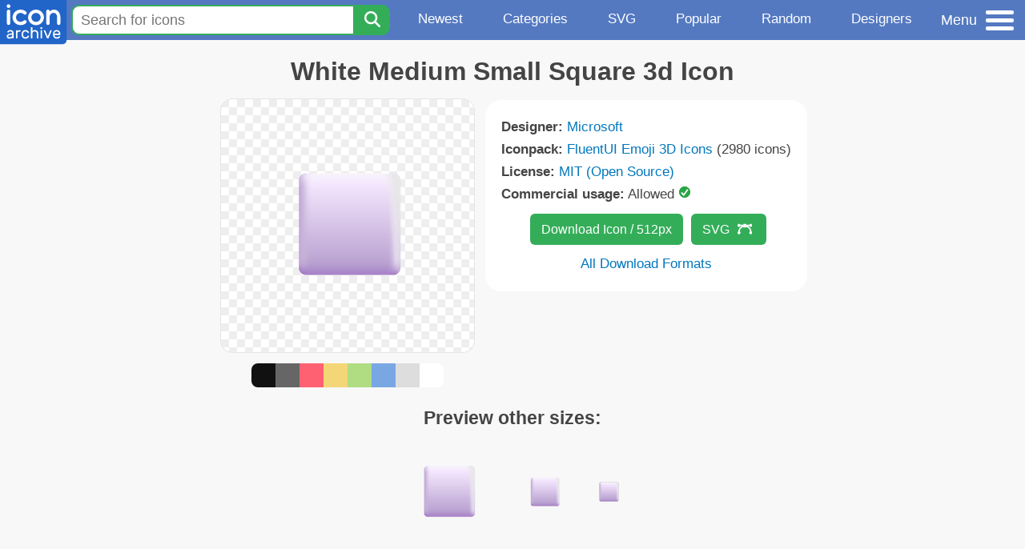

--- FILE ---
content_type: text/html; charset=utf-8
request_url: https://www.iconarchive.com/show/fluentui-emoji-3d-icons-by-microsoft/White-Medium-Small-Square-3d-icon.html
body_size: 9958
content:
<!DOCTYPE html><html lang="en"><head><meta charset="utf-8"/>
<script>var __ezHttpConsent={setByCat:function(src,tagType,attributes,category,force,customSetScriptFn=null){var setScript=function(){if(force||window.ezTcfConsent[category]){if(typeof customSetScriptFn==='function'){customSetScriptFn();}else{var scriptElement=document.createElement(tagType);scriptElement.src=src;attributes.forEach(function(attr){for(var key in attr){if(attr.hasOwnProperty(key)){scriptElement.setAttribute(key,attr[key]);}}});var firstScript=document.getElementsByTagName(tagType)[0];firstScript.parentNode.insertBefore(scriptElement,firstScript);}}};if(force||(window.ezTcfConsent&&window.ezTcfConsent.loaded)){setScript();}else if(typeof getEzConsentData==="function"){getEzConsentData().then(function(ezTcfConsent){if(ezTcfConsent&&ezTcfConsent.loaded){setScript();}else{console.error("cannot get ez consent data");force=true;setScript();}});}else{force=true;setScript();console.error("getEzConsentData is not a function");}},};</script>
<script>var ezTcfConsent=window.ezTcfConsent?window.ezTcfConsent:{loaded:false,store_info:false,develop_and_improve_services:false,measure_ad_performance:false,measure_content_performance:false,select_basic_ads:false,create_ad_profile:false,select_personalized_ads:false,create_content_profile:false,select_personalized_content:false,understand_audiences:false,use_limited_data_to_select_content:false,};function getEzConsentData(){return new Promise(function(resolve){document.addEventListener("ezConsentEvent",function(event){var ezTcfConsent=event.detail.ezTcfConsent;resolve(ezTcfConsent);});});}</script>
<script>if(typeof _setEzCookies!=='function'){function _setEzCookies(ezConsentData){var cookies=window.ezCookieQueue;for(var i=0;i<cookies.length;i++){var cookie=cookies[i];if(ezConsentData&&ezConsentData.loaded&&ezConsentData[cookie.tcfCategory]){document.cookie=cookie.name+"="+cookie.value;}}}}
window.ezCookieQueue=window.ezCookieQueue||[];if(typeof addEzCookies!=='function'){function addEzCookies(arr){window.ezCookieQueue=[...window.ezCookieQueue,...arr];}}
addEzCookies([{name:"ezoab_233319",value:"mod5-c; Path=/; Domain=iconarchive.com; Max-Age=7200",tcfCategory:"store_info",isEzoic:"true",},{name:"ezosuibasgeneris-1",value:"230b902c-2c7b-46d1-4233-d04c86a609e3; Path=/; Domain=iconarchive.com; Expires=Sat, 23 Jan 2027 13:50:40 UTC; Secure; SameSite=None",tcfCategory:"understand_audiences",isEzoic:"true",}]);if(window.ezTcfConsent&&window.ezTcfConsent.loaded){_setEzCookies(window.ezTcfConsent);}else if(typeof getEzConsentData==="function"){getEzConsentData().then(function(ezTcfConsent){if(ezTcfConsent&&ezTcfConsent.loaded){_setEzCookies(window.ezTcfConsent);}else{console.error("cannot get ez consent data");_setEzCookies(window.ezTcfConsent);}});}else{console.error("getEzConsentData is not a function");_setEzCookies(window.ezTcfConsent);}</script><script type="text/javascript" data-ezscrex='false' data-cfasync='false'>window._ezaq = Object.assign({"edge_cache_status":13,"edge_response_time":182,"url":"https://www.iconarchive.com/show/fluentui-emoji-3d-icons-by-microsoft/White-Medium-Small-Square-3d-icon.html"}, typeof window._ezaq !== "undefined" ? window._ezaq : {});</script><script type="text/javascript" data-ezscrex='false' data-cfasync='false'>window._ezaq = Object.assign({"ab_test_id":"mod5-c"}, typeof window._ezaq !== "undefined" ? window._ezaq : {});window.__ez=window.__ez||{};window.__ez.tf={};</script><script type="text/javascript" data-ezscrex='false' data-cfasync='false'>window.ezDisableAds = true;</script>
<script data-ezscrex='false' data-cfasync='false' data-pagespeed-no-defer>var __ez=__ez||{};__ez.stms=Date.now();__ez.evt={};__ez.script={};__ez.ck=__ez.ck||{};__ez.template={};__ez.template.isOrig=true;window.__ezScriptHost="//www.ezojs.com";__ez.queue=__ez.queue||function(){var e=0,i=0,t=[],n=!1,o=[],r=[],s=!0,a=function(e,i,n,o,r,s,a){var l=arguments.length>7&&void 0!==arguments[7]?arguments[7]:window,d=this;this.name=e,this.funcName=i,this.parameters=null===n?null:w(n)?n:[n],this.isBlock=o,this.blockedBy=r,this.deleteWhenComplete=s,this.isError=!1,this.isComplete=!1,this.isInitialized=!1,this.proceedIfError=a,this.fWindow=l,this.isTimeDelay=!1,this.process=function(){f("... func = "+e),d.isInitialized=!0,d.isComplete=!0,f("... func.apply: "+e);var i=d.funcName.split("."),n=null,o=this.fWindow||window;i.length>3||(n=3===i.length?o[i[0]][i[1]][i[2]]:2===i.length?o[i[0]][i[1]]:o[d.funcName]),null!=n&&n.apply(null,this.parameters),!0===d.deleteWhenComplete&&delete t[e],!0===d.isBlock&&(f("----- F'D: "+d.name),m())}},l=function(e,i,t,n,o,r,s){var a=arguments.length>7&&void 0!==arguments[7]?arguments[7]:window,l=this;this.name=e,this.path=i,this.async=o,this.defer=r,this.isBlock=t,this.blockedBy=n,this.isInitialized=!1,this.isError=!1,this.isComplete=!1,this.proceedIfError=s,this.fWindow=a,this.isTimeDelay=!1,this.isPath=function(e){return"/"===e[0]&&"/"!==e[1]},this.getSrc=function(e){return void 0!==window.__ezScriptHost&&this.isPath(e)&&"banger.js"!==this.name?window.__ezScriptHost+e:e},this.process=function(){l.isInitialized=!0,f("... file = "+e);var i=this.fWindow?this.fWindow.document:document,t=i.createElement("script");t.src=this.getSrc(this.path),!0===o?t.async=!0:!0===r&&(t.defer=!0),t.onerror=function(){var e={url:window.location.href,name:l.name,path:l.path,user_agent:window.navigator.userAgent};"undefined"!=typeof _ezaq&&(e.pageview_id=_ezaq.page_view_id);var i=encodeURIComponent(JSON.stringify(e)),t=new XMLHttpRequest;t.open("GET","//g.ezoic.net/ezqlog?d="+i,!0),t.send(),f("----- ERR'D: "+l.name),l.isError=!0,!0===l.isBlock&&m()},t.onreadystatechange=t.onload=function(){var e=t.readyState;f("----- F'D: "+l.name),e&&!/loaded|complete/.test(e)||(l.isComplete=!0,!0===l.isBlock&&m())},i.getElementsByTagName("head")[0].appendChild(t)}},d=function(e,i){this.name=e,this.path="",this.async=!1,this.defer=!1,this.isBlock=!1,this.blockedBy=[],this.isInitialized=!0,this.isError=!1,this.isComplete=i,this.proceedIfError=!1,this.isTimeDelay=!1,this.process=function(){}};function c(e,i,n,s,a,d,c,u,f){var m=new l(e,i,n,s,a,d,c,f);!0===u?o[e]=m:r[e]=m,t[e]=m,h(m)}function h(e){!0!==u(e)&&0!=s&&e.process()}function u(e){if(!0===e.isTimeDelay&&!1===n)return f(e.name+" blocked = TIME DELAY!"),!0;if(w(e.blockedBy))for(var i=0;i<e.blockedBy.length;i++){var o=e.blockedBy[i];if(!1===t.hasOwnProperty(o))return f(e.name+" blocked = "+o),!0;if(!0===e.proceedIfError&&!0===t[o].isError)return!1;if(!1===t[o].isComplete)return f(e.name+" blocked = "+o),!0}return!1}function f(e){var i=window.location.href,t=new RegExp("[?&]ezq=([^&#]*)","i").exec(i);"1"===(t?t[1]:null)&&console.debug(e)}function m(){++e>200||(f("let's go"),p(o),p(r))}function p(e){for(var i in e)if(!1!==e.hasOwnProperty(i)){var t=e[i];!0===t.isComplete||u(t)||!0===t.isInitialized||!0===t.isError?!0===t.isError?f(t.name+": error"):!0===t.isComplete?f(t.name+": complete already"):!0===t.isInitialized&&f(t.name+": initialized already"):t.process()}}function w(e){return"[object Array]"==Object.prototype.toString.call(e)}return window.addEventListener("load",(function(){setTimeout((function(){n=!0,f("TDELAY -----"),m()}),5e3)}),!1),{addFile:c,addFileOnce:function(e,i,n,o,r,s,a,l,d){t[e]||c(e,i,n,o,r,s,a,l,d)},addDelayFile:function(e,i){var n=new l(e,i,!1,[],!1,!1,!0);n.isTimeDelay=!0,f(e+" ...  FILE! TDELAY"),r[e]=n,t[e]=n,h(n)},addFunc:function(e,n,s,l,d,c,u,f,m,p){!0===c&&(e=e+"_"+i++);var w=new a(e,n,s,l,d,u,f,p);!0===m?o[e]=w:r[e]=w,t[e]=w,h(w)},addDelayFunc:function(e,i,n){var o=new a(e,i,n,!1,[],!0,!0);o.isTimeDelay=!0,f(e+" ...  FUNCTION! TDELAY"),r[e]=o,t[e]=o,h(o)},items:t,processAll:m,setallowLoad:function(e){s=e},markLoaded:function(e){if(e&&0!==e.length){if(e in t){var i=t[e];!0===i.isComplete?f(i.name+" "+e+": error loaded duplicate"):(i.isComplete=!0,i.isInitialized=!0)}else t[e]=new d(e,!0);f("markLoaded dummyfile: "+t[e].name)}},logWhatsBlocked:function(){for(var e in t)!1!==t.hasOwnProperty(e)&&u(t[e])}}}();__ez.evt.add=function(e,t,n){e.addEventListener?e.addEventListener(t,n,!1):e.attachEvent?e.attachEvent("on"+t,n):e["on"+t]=n()},__ez.evt.remove=function(e,t,n){e.removeEventListener?e.removeEventListener(t,n,!1):e.detachEvent?e.detachEvent("on"+t,n):delete e["on"+t]};__ez.script.add=function(e){var t=document.createElement("script");t.src=e,t.async=!0,t.type="text/javascript",document.getElementsByTagName("head")[0].appendChild(t)};__ez.dot=__ez.dot||{};__ez.queue.addFileOnce('/detroitchicago/boise.js', '/detroitchicago/boise.js?gcb=195-0&cb=5', true, [], true, false, true, false);__ez.queue.addFileOnce('/parsonsmaize/abilene.js', '/parsonsmaize/abilene.js?gcb=195-0&cb=e80eca0cdb', true, [], true, false, true, false);__ez.queue.addFileOnce('/parsonsmaize/mulvane.js', '/parsonsmaize/mulvane.js?gcb=195-0&cb=e75e48eec0', true, ['/parsonsmaize/abilene.js'], true, false, true, false);__ez.queue.addFileOnce('/detroitchicago/birmingham.js', '/detroitchicago/birmingham.js?gcb=195-0&cb=539c47377c', true, ['/parsonsmaize/abilene.js'], true, false, true, false);</script>
<script data-ezscrex="false" type="text/javascript" data-cfasync="false">window._ezaq = Object.assign({"ad_cache_level":0,"adpicker_placement_cnt":0,"ai_placeholder_cache_level":0,"ai_placeholder_placement_cnt":-1,"domain":"iconarchive.com","domain_id":233319,"ezcache_level":2,"ezcache_skip_code":0,"has_bad_image":0,"has_bad_words":0,"is_sitespeed":0,"lt_cache_level":0,"response_size":35675,"response_size_orig":29875,"response_time_orig":172,"template_id":5,"url":"https://www.iconarchive.com/show/fluentui-emoji-3d-icons-by-microsoft/White-Medium-Small-Square-3d-icon.html","word_count":0,"worst_bad_word_level":0}, typeof window._ezaq !== "undefined" ? window._ezaq : {});__ez.queue.markLoaded('ezaqBaseReady');</script>
<script type='text/javascript' data-ezscrex='false' data-cfasync='false'>
window.ezAnalyticsStatic = true;

function analyticsAddScript(script) {
	var ezDynamic = document.createElement('script');
	ezDynamic.type = 'text/javascript';
	ezDynamic.innerHTML = script;
	document.head.appendChild(ezDynamic);
}
function getCookiesWithPrefix() {
    var allCookies = document.cookie.split(';');
    var cookiesWithPrefix = {};

    for (var i = 0; i < allCookies.length; i++) {
        var cookie = allCookies[i].trim();

        for (var j = 0; j < arguments.length; j++) {
            var prefix = arguments[j];
            if (cookie.indexOf(prefix) === 0) {
                var cookieParts = cookie.split('=');
                var cookieName = cookieParts[0];
                var cookieValue = cookieParts.slice(1).join('=');
                cookiesWithPrefix[cookieName] = decodeURIComponent(cookieValue);
                break; // Once matched, no need to check other prefixes
            }
        }
    }

    return cookiesWithPrefix;
}
function productAnalytics() {
	var d = {"pr":[6],"omd5":"130906ac8ace321a6a59d71e2e8f1b50","nar":"risk score"};
	d.u = _ezaq.url;
	d.p = _ezaq.page_view_id;
	d.v = _ezaq.visit_uuid;
	d.ab = _ezaq.ab_test_id;
	d.e = JSON.stringify(_ezaq);
	d.ref = document.referrer;
	d.c = getCookiesWithPrefix('active_template', 'ez', 'lp_');
	if(typeof ez_utmParams !== 'undefined') {
		d.utm = ez_utmParams;
	}

	var dataText = JSON.stringify(d);
	var xhr = new XMLHttpRequest();
	xhr.open('POST','/ezais/analytics?cb=1', true);
	xhr.onload = function () {
		if (xhr.status!=200) {
            return;
		}

        if(document.readyState !== 'loading') {
            analyticsAddScript(xhr.response);
            return;
        }

        var eventFunc = function() {
            if(document.readyState === 'loading') {
                return;
            }
            document.removeEventListener('readystatechange', eventFunc, false);
            analyticsAddScript(xhr.response);
        };

        document.addEventListener('readystatechange', eventFunc, false);
	};
	xhr.setRequestHeader('Content-Type','text/plain');
	xhr.send(dataText);
}
__ez.queue.addFunc("productAnalytics", "productAnalytics", null, true, ['ezaqBaseReady'], false, false, false, true);
</script>

<meta name="viewport" content="width=device-width, initial-scale=1"/>
<meta name="theme-color" content="#112040"/>
<base href="https://www.iconarchive.com/"/>


<meta name="keywords" content="white,medium,small,fluentui,square,3d,White Medium Small Square 3d"/>
<meta name="description" content="Click to download White, Medium, Small, Fluentui, Square, 3d icon from FluentUI Emoji 3D Iconpack by Microsoft"/>
<link rel="icon" href="/favicon3.svg" type="image/svg+xml"/>
<link rel="icon" type="image/png" href="/static/images/favicon3-48x48.png" sizes="48x48"/>
<link rel="icon" type="image/png" href="/static/images/favicon3-192x192.png" sizes="192x192"/>
<link rel="apple-touch-icon" href="/static/images/favicon3-apple-touch-180x180.png" sizes="180x180"/>

<title>White Medium Small Square 3d Icon | FluentUI Emoji 3D Iconpack | Microsoft</title>

<link rel="stylesheet" href="/static/css/iconarchive.min.v15.css" type="text/css"/>
<script defer="" src="/static/js/iconarchive.min.v3.js"></script>
<meta property="og:url" content="https://www.iconarchive.com/show/fluentui-emoji-3d-icons-by-microsoft/White-Medium-Small-Square-3d-icon.html"/>
<meta property="og:title" content="White Medium Small Square 3d Icon | FluentUI Emoji 3D Iconpack | Microsoft"/>
<meta property="og:image" content="https://icons.iconarchive.com/icons/microsoft/fluentui-emoji-3d/256/White-Medium-Small-Square-3d-icon.png"/>
<link rel="canonical" href="https://www.iconarchive.com/show/fluentui-emoji-3d-icons-by-microsoft/White-Medium-Small-Square-3d-icon.html"/>
<script type='text/javascript'>
var ezoTemplate = 'orig_site';
var ezouid = '1';
var ezoFormfactor = '1';
</script><script data-ezscrex="false" type='text/javascript'>
var soc_app_id = '0';
var did = 233319;
var ezdomain = 'iconarchive.com';
var ezoicSearchable = 1;
</script></head>
<body>

<!-- BuySellAds.com Ad Code -->
<script type="text/javascript">
(function(){
  var bsa = document.createElement('script');
     bsa.type = 'text/javascript';
     bsa.async = true;
     bsa.src = '//s3.buysellads.com/ac/bsa.js';
  (document.getElementsByTagName('head')[0]||document.getElementsByTagName('body')[0]).appendChild(bsa);
})();
</script>
<!-- End BuySellAds.com Ad Code -->

<script src="//m.servedby-buysellads.com/monetization.js" type="text/javascript"></script>
<script>
(function(){
	if(typeof _bsa !== 'undefined' && _bsa) {
  		// format, zoneKey, segment:value, options
  		_bsa.init('flexbar', 'CKYI6237', 'placement:iconarchivecom');
  	}
})();
</script>


<header class="sticky" style="display:flex;justify-content:space-between;background-color:#5479c1;position: sticky;top: 0;height:50px;margin-bottom:10px;width:100%;z-index:9999;">

    <div class="hidden-under-320">
    <a href="https://www.iconarchive.com/" rel="nofollow"><img src="https://static.iconarchive.com/static/images/logo.svg" alt="Logo - Great icons for Win, Mac &amp; Linux" width="84" height="58" style="min-width:84px;"/></a>
    </div>

	<div style="display:flex;justify-content:space-between;width:100%;">
		<form class="topnav-search-wrap" style="flex:1;" action="https://www.iconarchive.com/search" method="get">
            <input class="topnav-search-field" type="text" name="q" value="" placeholder="Search for icons"/>
            <button class="topnav-search-submit" type="submit" aria-label="Search" title="Search"><div class="icon-search" style="width:20px;height:22px;"></div></button>
        </form>

        <div class="topnav" style="">
        <a href="/news.html" class="hidden-under-600">Newest</a>
        <a href="/categories.html" class="hidden-under-700">Categories</a>
        <a href="/svg-icons.html" class="hidden-under-600">SVG</a>
        <a href="/popular.html" class="hidden-under-800">Popular</a>
        <a href="/randomsets.html" class="hidden-under-900">Random</a>
        <a href="/artists.html" class="hidden-under-1000">Designers</a>
        </div>


		<div id="myNavBtn" class="topnav-menu-button" title="Menu">
			<div class="hamburger-label hidden-under-400" title="Menu">Menu</div>
              <div class="hamburger-box" title="Menu">
				<div></div>
				<div class="hamburger-middle"></div>
				<div></div>
			</div>
		</div>


	</div>

</header>

<!-- The Modal -->
<div id="myNavModal" class="modal">
  <!-- Modal content -->
  <div class="modal-content">
    <span class="close">×</span>

<h3>Browse Icons</h3>
<ul>
	<li><span class="icon icon-news" title="Newspaper Icon"></span> <a href="/news.html">Newest Packs</a></li>
	<li><span class="icon icon-svg" title="Bezier Icon"></span> <a href="/svg-icons.html">SVG Icon Packs</a></li>
	<li><span class="icon icon-fire" title="Fire Icon"></span> <a href="/popular.html">Popular Packs</a></li>
    <li><span class="icon icon-dice-five" title="Dice Icon"></span> <a href="/randomsets.html">Random Packs</a></li>
    <li><span class="icon icon-tag" title="Tag Icon"></span> <a href="/commercialfree.html">License: Commercial free Packs</a></li>
</ul>

<h3>Categories</h3>
<ul class="navmulticol">
    <li><a href="/category/adobe-icons.html">Adobe Icons</a></li>
    <li><a href="/category/alphabet-icons.html">Alphabet Icons</a></li>
    <li><a href="/category/animals-icons.html">Animal Icons</a></li>
    <li><a href="/category/apple-icons.html">Apple Icons</a></li>
    <li><a href="/category/application-icons.html">Application Icons</a></li>
    <li><a href="/category/art-icons.html">Art Icons</a></li>
    <li><a href="/category/avatar-icons.html">Avatar Icons</a></li>
    <li><a href="/category/buildings-icons.html">Buildings Icons</a></li>
    <li><a href="/category/business-icons.html">Business Icons</a></li>
    <li><a href="/category/cartoon-icons.html">Cartoon Icons</a></li>
    <li><a href="/category/christmas-icons.html">Christmas Icons</a></li>
    <li><a href="/category/computer-icons.html">Computer Icons</a></li>
    <li><a href="/category/culture-icons.html">Culture Icons</a></li>
    <li><a href="/category/drive-icons.html">Drive Icons</a></li>
    <li><a href="/category/easter-icons.html">Easter Icons</a></li>
    <li><a href="/category/emo-icons.html">Emo Icons</a></li>
    <li><a href="/category/emoji-icons.html">Emoji Icons</a></li>
    <li><a href="/category/flag-icons.html">Flag Icons</a></li>
    <li><a href="/category/folder-icons.html">Folder Icons</a></li>
    <li><a href="/category/food-icons.html">Food Icons</a></li>
    <li><a href="/category/funny-icons.html">Funny Icons</a></li>
    <li><a href="/category/game-icons.html">Game Icons</a></li>
    <li><a href="/category/halloween-icons.html">Halloween Icons</a></li>
    <li><a href="/category/handdrawn-icons.html">Hand-Drawn Icons</a></li>
    <li><a href="/category/holiday-icons.html">Holiday Icons</a></li>
    <li><a href="/category/kid-icons.html">Kids Icons</a></li>
    <li><a href="/category/lifestyle-icons.html">Lifestyle Icons</a></li>
    <li><a href="/category/love-icons.html">Love Icons</a></li>
    <li><a href="/category/media-icons.html">Media Icons</a></li>
    <li><a href="/category/medical-icons.html">Medical Icons</a></li>
    <li><a href="/category/microsoft-icons.html">Microsoft Icons</a></li>
    <li><a href="/category/mini-icons.html">Mini Icons</a></li>
    <li><a href="/category/mobile-icons.html">Mobile Icons</a></li>
    <li><a href="/category/music-icons.html">Music Icons</a></li>
    <li><a href="/category/nature-icons.html">Nature Icons</a></li>
    <li><a href="/category/object-icons.html">Object Icons</a></li>
    <li><a href="/category/people-icons.html">People Icons</a></li>
    <li><a href="/category/photographic-icons.html">Photographic Icons</a></li>
    <li><a href="/category/places-icons.html">Places Icons</a></li>
    <li><a href="/category/scifi-icons.html">Sci-Fi Icons</a></li>
    <li><a href="/category/social-network-icons.html">Social Network Icons</a></li>
    <li><a href="/category/sport-icons.html">Sport Icons</a></li>
    <li><a href="/category/system-icons.html">System Icons</a></li>
    <li><a href="/category/technology-icons.html">Technology Icons</a></li>
    <li><a href="/category/toolkit-icons.html">Toolkit Icons</a></li>
    <li><a href="/category/transport-icons.html">Transport Icons</a></li>
    <li><a href="/category/movie-icons.html">TV &amp; Movie Icons</a></li>
    <li><a href="/category/vintage-icons.html">Vintage Icons</a></li>
</ul>

<h3>More</h3>
<ul>
	<li><a href="/artists.html">All Designers (by Alphabet)</a></li>
	<li><a href="/alphabet-list.html">All Packs (by Alphabet)</a></li>
    <li><a href="/outstanding.html">&#34;Staff picks&#34; Icon Packs</a></li>
    <li><a href="/highres.html">High Resolution Packs</a></li>
    <li><a href="/largest.html">Largest Packs</a></li>
    <li><a href="/pixelart.html">Pixelart (Old Style) Icon Packs</a></li>
</ul>

<p style="margin-bottom:100px;">
Need more?<br/>
Visit our <a href="/sitemap.html">Sitemap</a> for all options.
</p>

  </div>
</div>
<!-- End of Modal -->




 <!--metanav-allcontent-->
 <!--metanav-background-->
<!-- End of all divs -->


<div class="allcontent">



<div class="contentbox">
<a name="pagination"></a>
<h1>White Medium Small Square 3d Icon</h1>

<div style="display:inline-flex; flex-flow: row wrap; justify-content:center; align-items:flex-start;">
	<div style="display:inline-flex; flex-flow: column wrap; justify-content:center;margin:0 5px;">
		<div id="myMasterIcon" class="mastericon iconbg"><a href="https://icons.iconarchive.com/icons/microsoft/fluentui-emoji-3d/256/White-Medium-Small-Square-3d-icon.png"><img src="https://icons.iconarchive.com/icons/microsoft/fluentui-emoji-3d/256/White-Medium-Small-Square-3d-icon.png" width="256" height="256" alt="White Medium Small Square 3d icon" title="White Medium Small Square 3d icon"/></a></div>
		<div class="icondetail-colors">
			<div onclick="myBgCol(&#39;#111111&#39;);" onmouseover="myBgCol(&#39;#111111&#39;);" style="background-color:#111111;border-radius: 8px 0 0 8px;"></div>
			<div onclick="myBgCol(&#39;#666666&#39;);" onmouseover="myBgCol(&#39;#666666&#39;);" style="background-color:#666666;"></div>
			<div onclick="myBgCol(&#39;#fe6171&#39;);" onmouseover="myBgCol(&#39;#fe6171&#39;);" style="background-color:#fe6171;"></div>
			<div onclick="myBgCol(&#39;#f3d776&#39;);" onmouseover="myBgCol(&#39;#f3d776&#39;);" style="background-color:#f3d776;"></div>
			<div onclick="myBgCol(&#39;#b0dc82&#39;);" onmouseover="myBgCol(&#39;#b0dc82&#39;);" style="background-color:#b0dc82;"></div>
			<div onclick="myBgCol(&#39;#79a7e4&#39;);" onmouseover="myBgCol(&#39;#79a7e4&#39;);" style="background-color:#79a7e4;"></div>
			<div onclick="myBgCol(&#39;#dddddd&#39;);" onmouseover="myBgCol(&#39;#dddddd&#39;);" style="background-color:#dddddd;"></div>
			<div onclick="myBgCol(&#39;#ffffff&#39;);" onmouseover="myBgCol(&#39;#ffffff&#39;);" style="background-color:#ffffff;border-radius: 0 8px 8px 0;"></div>
		</div>
	</div>

	<div class="icondetail-infobox">
	 

	 <b>Designer:</b> <a href="/artist/microsoft.html">Microsoft</a><br/>
	 <b>Iconpack:</b> <a href="/show/fluentui-emoji-3d-icons-by-microsoft.html">FluentUI Emoji 3D Icons</a> (2980 icons)<br/>
	 <b>License:</b> <a href="https://en.wikipedia.org/wiki/MIT_License" target="_blank">MIT (Open Source)</a><br/><b>Commercial usage:</b> Allowed <img src="https://static.iconarchive.com/static/images/green-check.svg" width="16" height="16" alt="Green Check" style="display:inline-block;"/><br/>
	 <center>
		<a class="downbutton" href="https://www.iconarchive.com/download/i138368/microsoft/fluentui-emoji-3d/White-Medium-Small-Square-3d.512.png" title="Download 512x512px format" style="margin:10px 0 10px 5px; padding: 6px 14px;font-size:16px;">Download Icon / 512px</a>
		<a class="downbutton" style="margin:10px 0 10px 5px; padding: 6px 14px;font-size:16px;" href="https://www.iconarchive.com/download/i138368/microsoft/fluentui-emoji-3d/White-Medium-Small-Square-3d.svg" title="Download - SVG vector file">SVG<span class="icon icon-vector" style="height:1.1em;width:1.1em;margin: 3px 4px -3px 10px;"></span></a>
		 <br/><a id="myDownBtn" href="javascript:document.getElementById(&#39;myDownModal&#39;).style.display = &#39;block&#39;;void(0);" style="">All Download Formats</a>
	 </center>
	</div>

</div>
<h3 style="margin-top:15px;">Preview other sizes:</h3>
	<div style="display: flex;flex-wrap:wrap;align-items:center;justify-content:center;"><div class="alticon"><div><a href="https://icons.iconarchive.com/icons/microsoft/fluentui-emoji-3d/128/White-Medium-Small-Square-3d-icon.png"><img src="https://icons.iconarchive.com/icons/microsoft/fluentui-emoji-3d/128/White-Medium-Small-Square-3d-icon.png" title="White-Medium-Small-Square-3d" alt="White-Medium-Small-Square-3d icon" width="128" height="128"/></a></div></div><div class="alticon"><div><a href="https://icons.iconarchive.com/icons/microsoft/fluentui-emoji-3d/72/White-Medium-Small-Square-3d-icon.png"><img src="https://icons.iconarchive.com/icons/microsoft/fluentui-emoji-3d/72/White-Medium-Small-Square-3d-icon.png" title="White-Medium-Small-Square-3d" alt="White-Medium-Small-Square-3d icon" width="72" height="72"/></a></div></div><div class="alticon"><div><a href="https://icons.iconarchive.com/icons/microsoft/fluentui-emoji-3d/48/White-Medium-Small-Square-3d-icon.png"><img src="https://icons.iconarchive.com/icons/microsoft/fluentui-emoji-3d/48/White-Medium-Small-Square-3d-icon.png" title="White-Medium-Small-Square-3d" alt="White-Medium-Small-Square-3d icon" width="48" height="48"/></a></div></div></div><div class="icon512"><a href="https://icons.iconarchive.com/icons/microsoft/fluentui-emoji-3d/512/White-Medium-Small-Square-3d-icon.png"><img src="https://icons.iconarchive.com/icons/microsoft/fluentui-emoji-3d/512/White-Medium-Small-Square-3d-icon.png" width="512" height="512" alt="White-Medium-Small-Square-3d icon" title="White-Medium-Small-Square-3d"/></a></div>
<div class="clear"></div>

	<div style="display:inline-block;background-color:#ffffff;padding:3px;border-radius:20px;margin:10px 5px 0 5px;max-width:600px;">
	<table><tbody><tr><td style="vertical-align: top; padding: 5px 5px 0 0;"><b>Tags:</b></td><td style="text-align:left;"> <a href="/tag/white" class="tagbutton" title="White icons">white</a> <a href="/tag/medium" class="tagbutton" title="Medium icons">medium</a> <a href="/tag/small" class="tagbutton" title="Small icons">small</a> <a href="/tag/fluentui" class="tagbutton" title="Fluentui icons">fluentui</a> <a href="/tag/square" class="tagbutton" title="Square icons">square</a> <a href="/tag/3d" class="tagbutton" title="3d icons">3d</a> </td></tr></tbody></table>
	</div>

<h2 style="margin-top:20px;">More icons with these tags:</h2>
<div id="icon-135758-48" class="icondetail"><a href="/show/fluentui-emoji-mono-icons-by-microsoft/White-Medium-Small-Square-icon.html"><img src="https://icons.iconarchive.com/icons/microsoft/fluentui-emoji-mono/128/White-Medium-Small-Square-icon.png" width="128" height="128" alt="White Medium Small Square icon" title="White Medium Small Square icon"/></a></div>
<div id="icon-141348-48" class="icondetail"><a href="/show/fluentui-emoji-flat-icons-by-microsoft/White-Medium-Small-Square-Flat-icon.html"><img src="https://icons.iconarchive.com/icons/microsoft/fluentui-emoji-flat/128/White-Medium-Small-Square-Flat-icon.png" width="128" height="128" alt="White Medium Small Square Flat icon" title="White Medium Small Square Flat icon"/></a></div>
<div id="icon-138369-48" class="icondetail"><a href="/show/fluentui-emoji-3d-icons-by-microsoft/White-Medium-Square-3d-icon.html"><img src="https://icons.iconarchive.com/icons/microsoft/fluentui-emoji-3d/128/White-Medium-Square-3d-icon.png" width="128" height="128" alt="White Medium Square 3d icon" title="White Medium Square 3d icon"/></a></div>
<div id="icon-135759-48" class="icondetail"><a href="/show/fluentui-emoji-mono-icons-by-microsoft/White-Medium-Square-icon.html"><img src="https://icons.iconarchive.com/icons/microsoft/fluentui-emoji-mono/128/White-Medium-Square-icon.png" width="128" height="128" alt="White Medium Square icon" title="White Medium Square icon"/></a></div>
<div id="icon-141349-48" class="icondetail"><a href="/show/fluentui-emoji-flat-icons-by-microsoft/White-Medium-Square-Flat-icon.html"><img src="https://icons.iconarchive.com/icons/microsoft/fluentui-emoji-flat/128/White-Medium-Square-Flat-icon.png" width="128" height="128" alt="White Medium Square Flat icon" title="White Medium Square Flat icon"/></a></div>
<div id="icon-137787-48" class="icondetail"><a href="/show/fluentui-emoji-3d-icons-by-microsoft/Person-White-Hair-3d-Medium-Dark-icon.html"><img src="https://icons.iconarchive.com/icons/microsoft/fluentui-emoji-3d/128/Person-White-Hair-3d-Medium-Dark-icon.png" width="128" height="128" alt="Person White Hair 3d Medium Dark icon" title="Person White Hair 3d Medium Dark icon"/></a></div>
<div id="icon-137190-48" class="icondetail"><a href="/show/fluentui-emoji-3d-icons-by-microsoft/Man-White-Hair-3d-Medium-Dark-icon.html"><img src="https://icons.iconarchive.com/icons/microsoft/fluentui-emoji-3d/128/Man-White-Hair-3d-Medium-Dark-icon.png" width="128" height="128" alt="Man White Hair 3d Medium Dark icon" title="Man White Hair 3d Medium Dark icon"/></a></div>
<div id="icon-137192-48" class="icondetail"><a href="/show/fluentui-emoji-3d-icons-by-microsoft/Man-White-Hair-3d-Medium-icon.html"><img src="https://icons.iconarchive.com/icons/microsoft/fluentui-emoji-3d/128/Man-White-Hair-3d-Medium-icon.png" width="128" height="128" alt="Man White Hair 3d Medium icon" title="Man White Hair 3d Medium icon"/></a></div>
<div id="icon-137191-48" class="icondetail"><a href="/show/fluentui-emoji-3d-icons-by-microsoft/Man-White-Hair-3d-Medium-Light-icon.html"><img src="https://icons.iconarchive.com/icons/microsoft/fluentui-emoji-3d/128/Man-White-Hair-3d-Medium-Light-icon.png" width="128" height="128" alt="Man White Hair 3d Medium Light icon" title="Man White Hair 3d Medium Light icon"/></a></div>
<div id="icon-137788-48" class="icondetail"><a href="/show/fluentui-emoji-3d-icons-by-microsoft/Person-White-Hair-3d-Medium-Light-icon.html"><img src="https://icons.iconarchive.com/icons/microsoft/fluentui-emoji-3d/128/Person-White-Hair-3d-Medium-Light-icon.png" width="128" height="128" alt="Person White Hair 3d Medium Light icon" title="Person White Hair 3d Medium Light icon"/></a></div>
<div class="clear"></div><h2>More icons from the &#34;<a href="/show/fluentui-emoji-3d-icons-by-microsoft.html">FluentUI Emoji 3D Icons</a>&#34; icon pack:</h2>
<div class="anything">     </div>
<div class="iconlist" style="text-align:center;">

<div id="icon-136929-48" class="icondetail"><a href="/show/fluentui-emoji-3d-icons-by-microsoft/Man-Gesturing-Ok-3d-Dark-icon.html"><img src="https://icons.iconarchive.com/icons/microsoft/fluentui-emoji-3d/128/Man-Gesturing-Ok-3d-Dark-icon.png" width="128" height="128" alt="Man Gesturing Ok 3d Dark icon" title="Man Gesturing Ok 3d Dark icon"/></a></div>
<div id="icon-136744-48" class="icondetail"><a href="/show/fluentui-emoji-3d-icons-by-microsoft/Locked-With-Key-3d-icon.html"><img src="https://icons.iconarchive.com/icons/microsoft/fluentui-emoji-3d/128/Locked-With-Key-3d-icon.png" width="128" height="128" alt="Locked With Key 3d icon" title="Locked With Key 3d icon"/></a></div>
<div id="icon-138701-48" class="icondetail"><a href="/show/fluentui-emoji-3d-icons-by-microsoft/Woman-Rowing-Boat-3d-Default-icon.html"><img src="https://icons.iconarchive.com/icons/microsoft/fluentui-emoji-3d/128/Woman-Rowing-Boat-3d-Default-icon.png" width="128" height="128" alt="Woman Rowing Boat 3d Default icon" title="Woman Rowing Boat 3d Default icon"/></a></div>
<div id="icon-136542-48" class="icondetail"><a href="/show/fluentui-emoji-3d-icons-by-microsoft/Health-Worker-3d-Light-icon.html"><img src="https://icons.iconarchive.com/icons/microsoft/fluentui-emoji-3d/128/Health-Worker-3d-Light-icon.png" width="128" height="128" alt="Health Worker 3d Light icon" title="Health Worker 3d Light icon"/></a></div>
<div id="icon-137231-48" class="icondetail"><a href="/show/fluentui-emoji-3d-icons-by-microsoft/Menorah-3d-icon.html"><img src="https://icons.iconarchive.com/icons/microsoft/fluentui-emoji-3d/128/Menorah-3d-icon.png" width="128" height="128" alt="Menorah 3d icon" title="Menorah 3d icon"/></a></div>
<div id="icon-136118-48" class="icondetail"><a href="/show/fluentui-emoji-3d-icons-by-microsoft/Check-Mark-Button-3d-icon.html"><img src="https://icons.iconarchive.com/icons/microsoft/fluentui-emoji-3d/128/Check-Mark-Button-3d-icon.png" width="128" height="128" alt="Check Mark Button 3d icon" title="Check Mark Button 3d icon"/></a></div>
<div id="icon-137663-48" class="icondetail"><a href="/show/fluentui-emoji-3d-icons-by-microsoft/Person-Mage-3d-Medium-icon.html"><img src="https://icons.iconarchive.com/icons/microsoft/fluentui-emoji-3d/128/Person-Mage-3d-Medium-icon.png" width="128" height="128" alt="Person Mage 3d Medium icon" title="Person Mage 3d Medium icon"/></a></div>
<div id="icon-137037-48" class="icondetail"><a href="/show/fluentui-emoji-3d-icons-by-microsoft/Man-Mountain-Biking-3d-Dark-icon.html"><img src="https://icons.iconarchive.com/icons/microsoft/fluentui-emoji-3d/128/Man-Mountain-Biking-3d-Dark-icon.png" width="128" height="128" alt="Man Mountain Biking 3d Dark icon" title="Man Mountain Biking 3d Dark icon"/></a></div>
<div id="icon-138413-48" class="icondetail"><a href="/show/fluentui-emoji-3d-icons-by-microsoft/Woman-Biking-3d-Light-icon.html"><img src="https://icons.iconarchive.com/icons/microsoft/fluentui-emoji-3d/128/Woman-Biking-3d-Light-icon.png" width="128" height="128" alt="Woman Biking 3d Light icon" title="Woman Biking 3d Light icon"/></a></div>
<div id="icon-138277-48" class="icondetail"><a href="/show/fluentui-emoji-3d-icons-by-microsoft/Tram-3d-icon.html"><img src="https://icons.iconarchive.com/icons/microsoft/fluentui-emoji-3d/128/Tram-3d-icon.png" width="128" height="128" alt="Tram 3d icon" title="Tram 3d icon"/></a></div>
<div id="icon-137432-48" class="icondetail"><a href="/show/fluentui-emoji-3d-icons-by-microsoft/Palm-Down-Hand-3d-Medium-Light-icon.html"><img src="https://icons.iconarchive.com/icons/microsoft/fluentui-emoji-3d/128/Palm-Down-Hand-3d-Medium-Light-icon.png" width="128" height="128" alt="Palm Down Hand 3d Medium Light icon" title="Palm Down Hand 3d Medium Light icon"/></a></div>
<div id="icon-137646-48" class="icondetail"><a href="/show/fluentui-emoji-3d-icons-by-microsoft/Person-Kneeling-3d-Dark-icon.html"><img src="https://icons.iconarchive.com/icons/microsoft/fluentui-emoji-3d/128/Person-Kneeling-3d-Dark-icon.png" width="128" height="128" alt="Person Kneeling 3d Dark icon" title="Person Kneeling 3d Dark icon"/></a></div>
<div id="icon-135975-48" class="icondetail"><a href="/show/fluentui-emoji-3d-icons-by-microsoft/Ballet-Shoes-3d-icon.html"><img src="https://icons.iconarchive.com/icons/microsoft/fluentui-emoji-3d/128/Ballet-Shoes-3d-icon.png" width="128" height="128" alt="Ballet Shoes 3d icon" title="Ballet Shoes 3d icon"/></a></div>
<div id="icon-136273-48" class="icondetail"><a href="/show/fluentui-emoji-3d-icons-by-microsoft/Dog-3d-icon.html"><img src="https://icons.iconarchive.com/icons/microsoft/fluentui-emoji-3d/128/Dog-3d-icon.png" width="128" height="128" alt="Dog 3d icon" title="Dog 3d icon"/></a></div>
<div id="icon-136757-48" class="icondetail"><a href="/show/fluentui-emoji-3d-icons-by-microsoft/Love-You-Gesture-3d-Light-icon.html"><img src="https://icons.iconarchive.com/icons/microsoft/fluentui-emoji-3d/128/Love-You-Gesture-3d-Light-icon.png" width="128" height="128" alt="Love You Gesture 3d Light icon" title="Love You Gesture 3d Light icon"/></a></div>
<div class="clear"></div>
</div>
<div class="anything">     </div>
<div class="clear"></div><a class="defaultbutton" style="margin-top:20px;" href="/show/fluentui-emoji-3d-icons-by-microsoft.html">Show all</a>
</div><!--contentbox-->

<!-- The Icon Download Modal -->
<div id="myDownModal" class="downmodal">
  <!-- Modal content -->
  <div class="downmodal-content">
    <span class="downclose" onclick="document.getElementById(&#39;myDownModal&#39;).style.display = &#39;none&#39;;void(0);">×</span>

<b>Download this icon:</b><br/>
<div style="display:flex;align-items:center;margin-bottom:4px;"><div style="min-width:fit-content;padding:5px 15px 5px 5px;"><a href="https://icons.iconarchive.com/icons/microsoft/fluentui-emoji-3d/96/White-Medium-Small-Square-3d-icon.png"><img src="https://icons.iconarchive.com/icons/microsoft/fluentui-emoji-3d/96/White-Medium-Small-Square-3d-icon.png" width="96" height="96"/></a></div><div style="color:#666;font-size:18px;">&#34;White Medium Small Square 3d Icon&#34;</div></div>

<b>All Formats</b>
<table class="down">
<tbody><tr><td>Vector:</td><td><a class="downbutton" style="font-size:15px;padding:5px 11px;" href="https://www.iconarchive.com/download/i138368/microsoft/fluentui-emoji-3d/White-Medium-Small-Square-3d.svg" title="Download - SVG vector file">Download SVG<span class="icon icon-vector" style="height:1.2em;width:1.2em;margin: 3px 4px -3px 10px;"></span></a></td></tr>
<tr><td>PNG:</td><td><a class="downbutton" style="width:42px;" href="https://www.iconarchive.com/download/i138368/microsoft/fluentui-emoji-3d/White-Medium-Small-Square-3d.48.png" title="Download - PNG: 48x48px">48px</a><a class="downbutton" style="width:42px;" href="https://www.iconarchive.com/download/i138368/microsoft/fluentui-emoji-3d/White-Medium-Small-Square-3d.64.png" title="Download - PNG: 64x64px">64px</a><a class="downbutton" style="width:42px;" href="https://www.iconarchive.com/download/i138368/microsoft/fluentui-emoji-3d/White-Medium-Small-Square-3d.72.png" title="Download - PNG: 72x72px">72px</a><a class="downbutton" style="width:42px;" href="https://www.iconarchive.com/download/i138368/microsoft/fluentui-emoji-3d/White-Medium-Small-Square-3d.96.png" title="Download - PNG: 96x96px">96px</a><a class="downbutton" style="width:42px;" href="https://www.iconarchive.com/download/i138368/microsoft/fluentui-emoji-3d/White-Medium-Small-Square-3d.128.png" title="Download - PNG: 128x128px">128px</a><a class="downbutton" style="width:42px;" href="https://www.iconarchive.com/download/i138368/microsoft/fluentui-emoji-3d/White-Medium-Small-Square-3d.256.png" title="Download - PNG: 256x256px">256px</a><a class="downbutton" style="width:42px;" href="https://www.iconarchive.com/download/i138368/microsoft/fluentui-emoji-3d/White-Medium-Small-Square-3d.512.png" title="Download - PNG: 512x512px">512px</a><a class="downbutton" style="width:42px;" href="https://www.iconarchive.com/download/i138368/microsoft/fluentui-emoji-3d/White-Medium-Small-Square-3d.1024.png" title="Download - PNG: 1024x1024px">1024px</a></td></tr>
<tr><td>Favicon:</td><td><a class="downbutton" style="width:42px;" href="https://www.iconarchive.com/download/i138368/microsoft/fluentui-emoji-3d/White-Medium-Small-Square-3d.16.png" title="Download - PNG: 16x16px">16px</a><a class="downbutton" style="width:42px;" href="https://www.iconarchive.com/download/i138368/microsoft/fluentui-emoji-3d/White-Medium-Small-Square-3d.24.png" title="Download - PNG: 24x24px">24px</a><a class="downbutton" style="width:42px;" href="https://www.iconarchive.com/download/i138368/microsoft/fluentui-emoji-3d/White-Medium-Small-Square-3d.32.png" title="Download - PNG: 32x32px">32px</a></td></tr>
<tr><td>Windows:</td><td><a class="downbutton" href="https://www.iconarchive.com/download/i138368/microsoft/fluentui-emoji-3d/White-Medium-Small-Square-3d.ico" title="Download - Windows ICO file">Download ICO</a></td></tr>
<tr><td>Mac:</td><td><a class="downbutton" href="https://www.iconarchive.com/download/i138368/microsoft/fluentui-emoji-3d/White-Medium-Small-Square-3d.icns" title="Download - Mac ICNS icon file">Download ICNS</a></td></tr>

<tr><td colspan="2"><span class="icon icon-link" title="Link Icon" style="margin-right:7px;"></span><b>Link (CDN)</b><br/>
Insert this HTML-Code into your website to add this icon:<br/>
<select id="downchooseres" style="border:1px solid #999;background:#f8f8f8;color:#000;border-radius:5px;padding:3px;margin:2px 0;">
    <option value="">Choose Resolution</option>
	<option value="16">Resolution 16x16</option><option value="24">Resolution 24x24</option><option value="32">Resolution 32x32</option><option value="48">Resolution 48x48</option><option value="64">Resolution 64x64</option><option value="72">Resolution 72x72</option><option value="96">Resolution 96x96</option><option value="128">Resolution 128x128</option>
</select><br/>
<div id="minicode" style="border:2px solid #999;background:#ddf2ff;color:#000;width=100%;word-break: break-all;border-radius:5px;padding:3px 5px;">&lt;img src=&#34;https://icons.iconarchive.com/icons/microsoft/fluentui-emoji-3d/128/White-Medium-Small-Square-3d-icon.png&#34; width=&#34;128&#34; height=&#34;128&#34;&gt;</div>
<div id="buttoncopy" onclick="copyDivToClipboard()" class="downbutton" style="margin:4px 0 100px 0;padding:6px 12px;" title="Copy HTML Code for CDN Link">Copy HTML-Code</div>
</td></tr>
</tbody></table>

<script>
var cdnlink = '&lt;img src=&quot;https://icons.iconarchive.com/icons/microsoft/fluentui-emoji-3d/###size###/White-Medium-Small-Square-3d-icon.png&quot; width=&quot;###size###&quot; height=&quot;###size###&quot;&gt;';
</script>

  </div>
</div>
<!-- End of Download Modal -->


</div> <!--column-main-->



<br/>
<div id="footer">
<ul id="bottomnav">
	<li><nobr>© 2025 IconArchive.com</nobr> </li>
	<li>  · <a href="/about.html">About</a> </li>
	<li>  · <a href="/contact.html" rel="nofollow">Contact</a> </li>
	<li>  · <a href="/privacy.html" rel="nofollow" style="white-space: nowrap;">Privacy Policy</a> </li>
	<li>  · <a href="/terms.html" rel="nofollow" style="white-space: nowrap;">Terms of Services</a> </li>
	<li>  · <a href="/sitemap.html">Sitemap</a> </li>
</ul>
</div>
<script data-cfasync="false">function _emitEzConsentEvent(){var customEvent=new CustomEvent("ezConsentEvent",{detail:{ezTcfConsent:window.ezTcfConsent},bubbles:true,cancelable:true,});document.dispatchEvent(customEvent);}
(function(window,document){function _setAllEzConsentTrue(){window.ezTcfConsent.loaded=true;window.ezTcfConsent.store_info=true;window.ezTcfConsent.develop_and_improve_services=true;window.ezTcfConsent.measure_ad_performance=true;window.ezTcfConsent.measure_content_performance=true;window.ezTcfConsent.select_basic_ads=true;window.ezTcfConsent.create_ad_profile=true;window.ezTcfConsent.select_personalized_ads=true;window.ezTcfConsent.create_content_profile=true;window.ezTcfConsent.select_personalized_content=true;window.ezTcfConsent.understand_audiences=true;window.ezTcfConsent.use_limited_data_to_select_content=true;window.ezTcfConsent.select_personalized_content=true;}
function _clearEzConsentCookie(){document.cookie="ezCMPCookieConsent=tcf2;Domain=.iconarchive.com;Path=/;expires=Thu, 01 Jan 1970 00:00:00 GMT";}
_clearEzConsentCookie();if(typeof window.__tcfapi!=="undefined"){window.ezgconsent=false;var amazonHasRun=false;function _ezAllowed(tcdata,purpose){return(tcdata.purpose.consents[purpose]||tcdata.purpose.legitimateInterests[purpose]);}
function _handleConsentDecision(tcdata){window.ezTcfConsent.loaded=true;if(!tcdata.vendor.consents["347"]&&!tcdata.vendor.legitimateInterests["347"]){window._emitEzConsentEvent();return;}
window.ezTcfConsent.store_info=_ezAllowed(tcdata,"1");window.ezTcfConsent.develop_and_improve_services=_ezAllowed(tcdata,"10");window.ezTcfConsent.measure_content_performance=_ezAllowed(tcdata,"8");window.ezTcfConsent.select_basic_ads=_ezAllowed(tcdata,"2");window.ezTcfConsent.create_ad_profile=_ezAllowed(tcdata,"3");window.ezTcfConsent.select_personalized_ads=_ezAllowed(tcdata,"4");window.ezTcfConsent.create_content_profile=_ezAllowed(tcdata,"5");window.ezTcfConsent.measure_ad_performance=_ezAllowed(tcdata,"7");window.ezTcfConsent.use_limited_data_to_select_content=_ezAllowed(tcdata,"11");window.ezTcfConsent.select_personalized_content=_ezAllowed(tcdata,"6");window.ezTcfConsent.understand_audiences=_ezAllowed(tcdata,"9");window._emitEzConsentEvent();}
function _handleGoogleConsentV2(tcdata){if(!tcdata||!tcdata.purpose||!tcdata.purpose.consents){return;}
var googConsentV2={};if(tcdata.purpose.consents[1]){googConsentV2.ad_storage='granted';googConsentV2.analytics_storage='granted';}
if(tcdata.purpose.consents[3]&&tcdata.purpose.consents[4]){googConsentV2.ad_personalization='granted';}
if(tcdata.purpose.consents[1]&&tcdata.purpose.consents[7]){googConsentV2.ad_user_data='granted';}
if(googConsentV2.analytics_storage=='denied'){gtag('set','url_passthrough',true);}
gtag('consent','update',googConsentV2);}
__tcfapi("addEventListener",2,function(tcdata,success){if(!success||!tcdata){window._emitEzConsentEvent();return;}
if(!tcdata.gdprApplies){_setAllEzConsentTrue();window._emitEzConsentEvent();return;}
if(tcdata.eventStatus==="useractioncomplete"||tcdata.eventStatus==="tcloaded"){if(typeof gtag!='undefined'){_handleGoogleConsentV2(tcdata);}
_handleConsentDecision(tcdata);if(tcdata.purpose.consents["1"]===true&&tcdata.vendor.consents["755"]!==false){window.ezgconsent=true;(adsbygoogle=window.adsbygoogle||[]).pauseAdRequests=0;}
if(window.__ezconsent){__ezconsent.setEzoicConsentSettings(ezConsentCategories);}
__tcfapi("removeEventListener",2,function(success){return null;},tcdata.listenerId);if(!(tcdata.purpose.consents["1"]===true&&_ezAllowed(tcdata,"2")&&_ezAllowed(tcdata,"3")&&_ezAllowed(tcdata,"4"))){if(typeof __ez=="object"&&typeof __ez.bit=="object"&&typeof window["_ezaq"]=="object"&&typeof window["_ezaq"]["page_view_id"]=="string"){__ez.bit.Add(window["_ezaq"]["page_view_id"],[new __ezDotData("non_personalized_ads",true),]);}}}});}else{_setAllEzConsentTrue();window._emitEzConsentEvent();}})(window,document);</script></body></html>